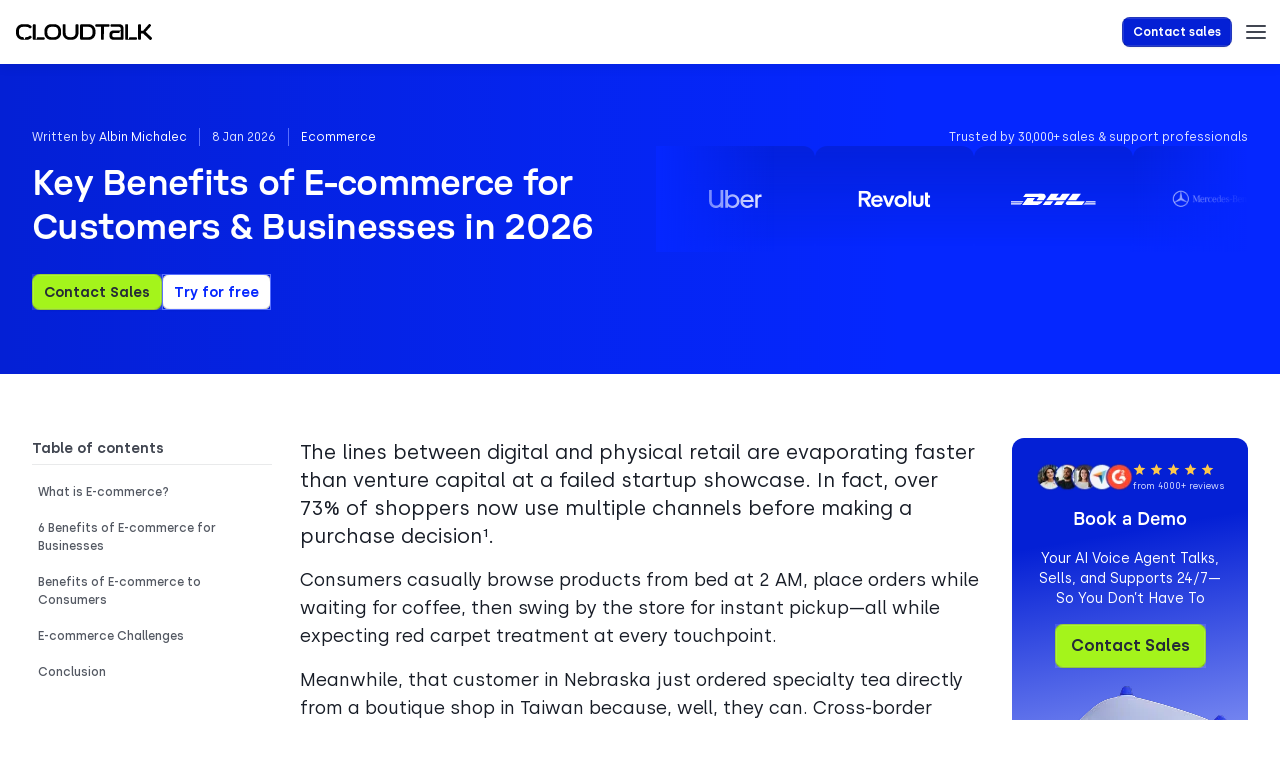

--- FILE ---
content_type: image/svg+xml
request_url: https://www.cloudtalk.io/wp-content/uploads/2024/01/alternative-pages-illustration2.svg
body_size: 2884
content:
<svg width="560" height="394" viewBox="0 0 560 394" fill="none" xmlns="http://www.w3.org/2000/svg">
<path d="M164.447 237.576C111.413 250.067 17.7194 264.659 67.2145 223.094C129.083 171.138 469.291 82.0741 503.668 120.031C528.999 148 432 171 378.5 187" stroke="black" stroke-width="1.5"/>
<path d="M340.348 239.988C334.22 198.062 295.263 169.042 253.337 175.171C211.411 181.299 182.391 220.256 188.52 262.182C193.166 293.966 216.68 318.323 246.046 325.582C249.892 326.404 252.564 327.237 256.042 327.237C259.406 327.237 259.785 328.93 260.326 330.542L262.884 338.618C263.155 339.559 263.69 339.965 264.502 339.965H265.584C266.39 339.965 266.93 339.559 267.201 338.618L269.759 330.542C270.3 328.93 271.052 326.686 274.417 326.686C279.393 326.55 282.287 325.788 286.376 324.608C322.336 313.931 345.936 278.193 340.354 239.988H340.348Z" fill="#0028FF" stroke="#0028FF" stroke-width="1.5" stroke-linecap="round" stroke-linejoin="round"/>
<path d="M191.305 257.974C191.305 257.974 283.508 269.663 329.259 213.727" stroke="white" stroke-width="1.5" stroke-linecap="round" stroke-linejoin="round"/>
<path d="M182.883 216.783C182.883 216.783 275.087 228.472 320.837 172.537" stroke="white" stroke-width="1.5" stroke-linecap="round" stroke-linejoin="round"/>
<path d="M215.613 203.212C215.613 203.212 203.924 295.416 259.86 341.166" stroke="white" stroke-width="1.5" stroke-linecap="round" stroke-linejoin="round"/>
<path d="M253.721 175.112C253.721 175.112 255.035 270.177 287.263 322.224" stroke="white" stroke-width="1.5" stroke-linecap="round" stroke-linejoin="round"/>
<path d="M279.734 171.78C279.734 171.78 337.996 244.192 314.326 312.466" stroke="white" stroke-width="1.5" stroke-linecap="round" stroke-linejoin="round"/>
<path d="M202.205 303.416C202.205 303.416 294.447 330.332 341.658 257.73" stroke="white" stroke-width="1.5" stroke-linecap="round" stroke-linejoin="round"/>
<path d="M263.505 95.2999C263.505 95.2999 252.487 103.408 253.763 111.419C255.786 124.141 237.227 124.141 237.227 124.141C237.227 124.141 215.391 121.377 221.092 135.365C227.372 150.781 254.91 142.738 264.365 135.641C267.54 133.261 275.302 124.136 275.302 124.136L270.926 122.535L268.687 120.663L267.719 121.183L266.648 121.561L263.959 121.686L260.368 117.542L258.501 113.329L262.921 109.185L265.89 104.117L263.51 95.2837L263.505 95.2999Z" fill="#1D1D1B" stroke="#1D1D1B" stroke-width="1.5" stroke-linecap="round" stroke-linejoin="round"/>
<path d="M275.791 112.617C276.291 112.41 276.475 111.709 276.202 111.053C275.93 110.396 275.304 110.031 274.805 110.239C274.305 110.446 274.121 111.146 274.394 111.803C274.666 112.46 275.292 112.824 275.791 112.617Z" fill="#1D1D1B"/>
<path d="M284.676 109.93C285.175 109.723 285.36 109.023 285.087 108.366C284.815 107.709 284.189 107.345 283.689 107.552C283.19 107.759 283.006 108.46 283.278 109.116C283.551 109.773 284.177 110.138 284.676 109.93Z" fill="#1D1D1B"/>
<path d="M283.548 104.09C283.548 104.09 283.223 103.993 282.342 104.134" stroke="#1D1D1B" stroke-width="1.5" stroke-linecap="round" stroke-linejoin="round"/>
<path d="M274.461 118.495C274.461 118.495 278.859 121.216 281.444 118.057" stroke="#1D1D1B" stroke-width="1.5" stroke-linecap="round" stroke-linejoin="round"/>
<path d="M279.48 107.158C279.48 107.158 280.551 109.657 281.855 111.728C281.855 111.728 281.839 113.373 280.07 113.703" stroke="#1D1D1B" stroke-width="1.5" stroke-linecap="round" stroke-linejoin="round"/>
<path d="M275.087 106.622C275.087 106.622 274.962 106.655 274.086 107.466" stroke="#1D1D1B" stroke-width="1.5" stroke-linecap="round" stroke-linejoin="round"/>
<path d="M274.964 95.3656C274.964 95.3656 285.538 93.4832 288.162 110.56C290.785 127.636 271.978 125.576 268.684 120.68C268.684 120.68 263.61 124.283 261.841 117.397C261.841 117.397 257.936 97.156 274.969 95.3656H274.964Z" stroke="#1D1D1B" stroke-width="1.5" stroke-linecap="round" stroke-linejoin="round"/>
<path d="M284.461 100.234C284.461 100.234 274.789 102.257 273.047 98.8383C273.047 98.8383 268.888 114.606 265.415 114.698C265.204 114.703 265.61 114.698 265.415 114.698C260.633 114.606 262.218 119.182 262.218 119.182C261.136 120.177 248.225 99.271 269.645 92.3852C284.331 87.6631 284.461 100.234 284.461 100.234Z" fill="#1D1D1B"/>
<path d="M265.415 114.698C268.888 114.606 273.047 98.8383 273.047 98.8383C274.789 102.257 284.461 100.234 284.461 100.234C284.461 100.234 284.331 87.6631 269.645 92.3852C248.225 99.271 261.136 120.177 262.218 119.182C262.218 119.182 260.633 114.606 265.415 114.698ZM265.415 114.698C265.204 114.703 265.61 114.698 265.415 114.698Z" stroke="#1D1D1B" stroke-width="1.5" stroke-linecap="round" stroke-linejoin="round"/>
<path d="M254.744 91.4277C257.686 90.8543 260.542 92.78 261.115 95.7225C261.689 98.6651 259.763 101.521 256.821 102.094C253.878 102.668 251.022 100.742 250.449 97.7996C249.875 94.8571 251.801 92.0011 254.744 91.4277Z" fill="#1D1D1B"/>
<path d="M319.051 216.762L308.85 209.768L326.824 191.052L338.941 201.849L356.72 244.164L341.705 255.053L335.462 241.546L319.051 216.762Z" fill="white"/>
<path d="M340.26 181.381C333.715 190.538 324.13 206.214 303.219 225.303L331.119 247.848C337.567 225.443 352.81 212.267 355.709 191.75C361.058 153.87 300.309 191.955 299.865 168.626C290.778 178.406 271.884 176.091 270.921 175.993C259.01 211.839 283.822 208.448 287.37 209.476C287.37 209.476 303.689 211.65 313.631 213.143" fill="white"/>
<path d="M340.26 181.381C333.715 190.538 324.13 206.214 303.219 225.303L331.119 247.848C337.567 225.443 352.81 212.267 355.709 191.75C361.058 153.87 300.309 191.955 299.865 168.626C290.778 178.406 271.884 176.091 270.921 175.993C259.01 211.839 283.822 208.448 287.37 209.476C287.37 209.476 303.689 211.65 313.631 213.143" stroke="#1D1D1B" stroke-width="1.5" stroke-linecap="round" stroke-linejoin="round"/>
<path d="M335.463 241.546L341.554 255.707C341.554 255.707 353.199 249.016 363.039 244.11L348.38 218.503" stroke="#1D1D1B" stroke-width="1.5" stroke-linecap="round" stroke-linejoin="round"/>
<path d="M291.951 182.917L325.747 196.272" stroke="#1D1D1B" stroke-width="1.5" stroke-linecap="round" stroke-linejoin="round"/>
<path d="M309.261 231.648C308.894 233.876 301.813 238.149 297.437 240.318C297.248 240.41 297.113 240.594 297.086 240.805C297.053 241.016 297.129 241.227 297.28 241.373L304.117 247.832C304.263 247.967 304.464 248.032 304.658 247.999C304.853 247.972 305.026 247.853 305.129 247.68L308.607 241.622C308.656 247.377 311.349 252.943 316.51 257.866C321.005 262.155 325.705 264.422 325.9 264.513C326.187 264.649 326.533 264.557 326.717 264.292C326.895 264.027 326.857 263.67 326.625 263.453C318.944 256.248 316.634 236.689 316.612 236.489C316.607 236.419 316.585 236.348 316.553 236.283C316.51 236.197 316.45 236.116 316.369 236.056L310.311 231.231C310.132 231.085 309.889 231.053 309.673 231.134C309.456 231.215 309.305 231.41 309.267 231.637L309.261 231.648Z" fill="#1D1D1B"/>
<path d="M346.474 254.188C348.4 255.372 349.655 263.551 349.996 268.425C350.012 268.635 350.125 268.825 350.309 268.938C350.493 269.047 350.715 269.063 350.91 268.971L359.483 265.109C359.662 265.028 359.797 264.865 359.846 264.676C359.894 264.481 359.846 264.281 359.727 264.124L355.448 258.602C360.787 260.749 366.959 260.37 373.482 257.476C379.156 254.956 383.045 251.472 383.208 251.321C383.446 251.105 383.489 250.753 383.316 250.482C383.143 250.217 382.797 250.115 382.504 250.25C372.92 254.61 353.95 249.298 353.76 249.244C353.69 249.222 353.62 249.217 353.549 249.222C353.452 249.222 353.355 249.255 353.268 249.303L346.501 253.068C346.301 253.182 346.171 253.393 346.166 253.62C346.166 253.852 346.28 254.063 346.474 254.188Z" fill="#1D1D1B"/>
<path d="M297.697 76.3575L305.616 72.7334L313.081 88.9283L306.676 92.8986L297.697 76.3575Z" fill="#1D1D1B" stroke="#1D1D1B" stroke-width="1.5" stroke-linecap="round" stroke-linejoin="round"/>
<path d="M308.591 103.349C308.591 103.349 304.567 99.4218 303.377 97.9776C302.106 96.436 300.569 93.5151 300.202 91.5516C299.758 89.1932 301.273 83.1025 301.716 82.2641C302.16 81.4257 305.302 80.8361 305.47 82.8645C305.708 85.7692 304.707 90.3507 304.707 90.3507L307.834 95.2676" fill="white"/>
<path d="M308.591 103.349C308.591 103.349 304.567 99.4218 303.377 97.9776C302.106 96.436 300.569 93.5151 300.202 91.5516C299.758 89.1932 301.273 83.1025 301.716 82.2641C302.16 81.4257 305.302 80.8361 305.47 82.8645C305.708 85.7692 304.707 90.3507 304.707 90.3507L307.834 95.2676" stroke="#1D1D1B" stroke-width="1.5" stroke-linecap="round" stroke-linejoin="round"/>
<path d="M308.727 80.0249C308.727 80.0249 312.902 80.582 315.564 84.7092C316.667 86.4185 315.791 93.4449 315.791 93.4449C315.791 93.4449 318.658 99.8493 321.654 101.234" stroke="#1D1D1B" stroke-width="1.5" stroke-linecap="round" stroke-linejoin="round"/>
<path d="M242.208 186.092L243.323 182.641L242.565 176.702L236.074 180.364L233.997 182.144L237.226 178.628C237.226 178.628 227.214 188.932 223.747 189.603C220.28 190.279 217.294 190.192 214.021 191.053C210.749 191.913 212.193 193.941 212.961 194.32C215.173 195.407 218.435 194.801 222.822 194.32L223.32 193.779L223.466 194.141C223.184 194.368 222.979 194.644 222.881 194.99C222.719 195.558 223.011 196.202 223.266 196.532C223.817 197.246 224.807 197.365 225.959 197.397C226.614 197.414 229.394 197.489 231.255 196.916C234.403 195.948 239.52 191.702 244.161 184.686L242.208 186.087V186.092Z" fill="white"/>
<path d="M244.154 184.686C239.513 191.701 234.396 195.942 231.248 196.916C229.387 197.489 226.607 197.413 225.953 197.397C224.801 197.365 223.811 197.246 223.259 196.532C223.005 196.207 222.713 195.558 222.875 194.99C223.627 192.383 230.183 193.535 232.206 193.281" stroke="#1D1D1B" stroke-width="1.5" stroke-linecap="round" stroke-linejoin="round"/>
<path d="M237.226 178.622C237.226 178.622 227.214 188.926 223.747 189.597C220.28 190.273 217.294 190.187 214.021 191.047C210.749 191.907 212.193 193.935 212.961 194.314C215.173 195.401 218.435 194.795 222.822 194.314" stroke="#1D1D1B" stroke-width="1.5" stroke-linecap="round" stroke-linejoin="round"/>
<path d="M321.655 98.0751C321.482 97.7938 305.379 104.836 305.466 105.275C305.644 106.129 320.844 120.512 317.901 125.51C314.304 131.622 293.739 132.623 277.733 128.247C268.045 125.597 267.077 126.814 264.005 128.02C255.988 131.163 252.84 144.713 245.414 158.7C242.644 163.915 238.144 171.434 231.063 179.856C230.658 180.056 244.873 187.715 245.219 187.504C252.137 180.304 256.134 169.037 258.639 164.212C262.36 157.045 267.856 143.723 267.888 143.788C269.003 145.919 266.017 172.64 266.017 172.64C265.963 172.872 277.609 173.705 288.411 171.363C297.417 168.767 302.977 162.887 301.041 160.567C298.201 157.164 291.964 146.617 291.413 141.948C291.413 141.948 324.132 146.957 334.183 133.094C343.075 120.831 330.423 112.252 321.661 98.0751H321.655Z" fill="#FFDEF7" stroke="#FFDEF7" stroke-width="1.5" stroke-linecap="round" stroke-linejoin="round"/>
<path d="M241.036 64.0518L243.535 53.9692L245.45 64.3764L255.787 67.135L245.126 69.0444L242.621 79.3813L240.712 68.7199L230.375 66.2209L241.036 64.0518Z" stroke="#1D1D1B" stroke-width="1.5" stroke-linecap="round" stroke-linejoin="round"/>
</svg>


--- FILE ---
content_type: image/svg+xml
request_url: https://www.cloudtalk.io/wp-content/uploads/2025/10/BrandDHL-SizeL-BackgroundBlack-Transparent-Case-StudyOff-HoverOff.svg
body_size: 315
content:
<svg width="143" height="90" viewBox="0 0 143 90" fill="none" xmlns="http://www.w3.org/2000/svg">
<g clip-path="url(#clip0_15707_486797)">
<g clip-path="url(#clip1_15707_486797)">
<path d="M16.5671 51.9541H29.8667L29.1024 53.0242H16.5671V51.9541Z" fill="#181D27"/>
<path d="M126.25 53.0242H109.969L110.81 51.9541H126.326V53.0242H126.25Z" fill="#181D27"/>
<path d="M16.5671 49.9668H31.3954L30.5546 51.0369H16.5671V49.9668Z" fill="#181D27"/>
<path d="M16.5671 47.9795H32.9241L32.0833 49.0496H16.5671V47.9795Z" fill="#181D27"/>
<path d="M126.25 51.0369H111.498L112.339 49.9668H126.326V51.0369H126.25Z" fill="#181D27"/>
<path d="M113.792 47.9795H126.25V49.0496H112.951L113.792 47.9795Z" fill="#181D27"/>
<path d="M30.9365 53.0241L37.9685 43.6227C37.9685 43.6227 45.7648 43.6227 46.682 43.6227C47.6756 43.6227 47.6756 44.0049 47.1406 44.6163C46.682 45.2278 45.8412 46.3743 45.3826 46.9858C45.1533 47.368 44.6947 47.903 46.1469 47.903C47.7521 47.903 57.8414 47.903 57.8414 47.903C56.9242 49.2788 53.7139 53.1005 48.0578 53.1005C43.4717 53.0241 30.9365 53.0241 30.9365 53.0241Z" fill="#181D27"/>
<path d="M71.2186 47.9795L67.3969 53.1006H57.384L61.2057 47.9795H71.2186Z" fill="#181D27"/>
<path d="M85.8168 47.9796L81.9951 53.1007H71.9058L75.7275 47.9796H85.8168Z" fill="#181D27"/>
<path d="M89.1028 47.9796C89.1028 47.9796 88.3385 48.9733 88.0328 49.4319C86.7334 51.1134 87.8799 53.1007 92.0073 53.1007C96.7463 53.1007 108.211 53.1007 108.211 53.1007L112.033 47.9796H89.1028Z" fill="#181D27"/>
<path d="M35.9056 37.8137L32.3896 42.4762C32.3896 42.4762 50.5046 42.4762 51.4982 42.4762C52.4919 42.4762 52.4919 42.8584 51.9568 43.4699C51.4982 44.0814 50.6574 45.2279 50.1988 45.8393C49.9695 46.1451 49.5109 46.7566 50.9632 46.7566C52.5683 46.7566 58.7595 46.7566 58.7595 46.7566C58.7595 46.7566 60.0589 45.075 61.0525 43.6227C62.5048 41.7119 61.2054 37.7373 56.0843 37.7373C51.4982 37.8137 35.9056 37.8137 35.9056 37.8137Z" fill="#181D27"/>
<path d="M86.657 46.7567H62.0452L68.7714 37.8138H78.8607L75.039 42.9349H79.5486L83.3703 37.8138H93.4597L86.657 46.7567Z" fill="#181D27"/>
<path d="M107.371 37.8138L100.644 46.7567H89.9436L96.6698 37.8138H107.371Z" fill="#181D27"/>
</g>
</g>
<defs>
<clipPath id="clip0_15707_486797">
<rect width="109.714" height="16" fill="white" transform="translate(16.6428 37)"/>
</clipPath>
<clipPath id="clip1_15707_486797">
<rect width="109.683" height="15.2869" fill="white" transform="translate(16.5669 37.8138)"/>
</clipPath>
</defs>
</svg>


--- FILE ---
content_type: image/svg+xml
request_url: https://www.cloudtalk.io/wp-content/uploads/2025/10/BrandRevolut-SizeL-BackgroundBlack-Transparent-Case-StudyOff-HoverOff.svg
body_size: 625
content:
<svg width="143" height="90" viewBox="0 0 143 90" fill="none" xmlns="http://www.w3.org/2000/svg">
<g clip-path="url(#clip0_15707_486773)">
<path d="M85.3347 42.1604C83.7684 40.7843 81.8777 40.1118 79.6917 40.1118C77.5356 40.1118 75.645 40.7854 74.0775 42.1604C72.5113 43.5065 71.7153 45.3804 71.7153 47.7808C71.7153 50.1811 72.5113 52.0539 74.0775 53.4299C75.6438 54.7762 77.5356 55.4498 79.6916 55.4498C81.8777 55.4498 83.7684 54.7762 85.3347 53.4299C86.931 52.0539 87.727 50.1811 87.727 47.7807C87.727 45.3803 86.9299 43.5066 85.3347 42.1604ZM76.7386 50.8537C75.9125 50.064 75.4966 49.0385 75.4966 47.7808C75.4966 46.522 75.9092 45.4977 76.7386 44.7366C77.5646 43.9468 78.5412 43.5662 79.6905 43.5662C80.8409 43.5662 81.8465 43.9468 82.6738 44.7366C83.5287 45.4977 83.9445 46.522 83.9445 47.7808C83.9445 49.0396 83.5321 50.064 82.6737 50.8537C81.8476 51.6147 80.8421 51.9953 79.6905 51.9953C78.5412 51.9953 77.5668 51.6147 76.7386 50.8537ZM93.3132 55.039V34.9533H89.591V55.039H93.3132ZM105.328 40.5208V48.5349C105.328 50.4662 104.275 51.7461 102.269 51.7461C100.23 51.7461 99.2047 50.4673 99.2047 48.5349V40.5208H95.4757V49.1499C95.4757 52.4928 97.6027 55.4484 102.269 55.4484H102.298C106.936 55.4484 109.059 52.4275 109.059 49.1499V40.5208H105.328ZM67.7528 40.5208L64.0305 50.3556L60.3082 40.5208H56.3496L62.2892 55.0392H65.7763L71.7148 40.5208H67.7528ZM56.3688 47.3704C56.3688 45.2631 55.6899 43.5364 54.3601 42.1604C53.03 40.7843 51.3188 40.1118 49.2208 40.1118C47.0648 40.1118 45.2321 40.844 43.7249 42.2776C42.2467 43.7124 41.5098 45.5264 41.5098 47.7808C41.5098 50.0352 42.2478 51.8792 43.6959 53.3127C45.1742 54.7474 46.9466 55.4498 49.0435 55.4498C52.2653 55.4498 54.5394 54.045 55.9251 51.2055L53.1493 49.6247C52.2352 51.4101 50.9042 52.2883 49.1027 52.2883C46.8876 52.2883 45.3213 50.8836 45.0849 48.6591H56.3678L56.3688 47.3704ZM49.1004 42.9214C51.1974 42.9214 52.5875 44.0917 52.9408 45.9656H45.0827C45.6456 44.2389 47.1797 42.9214 49.1004 42.9214ZM41.5099 55.0392L36.5157 46.3758C39.675 45.2343 41.2412 43.2443 41.2412 40.3461C41.2446 36.8041 38.4064 34.5498 33.8871 34.5498H25.0557V55.0392H28.9552V46.7265H32.265L37.0496 55.0392H41.5099ZM33.8871 37.9446C36.1913 37.9446 37.3441 38.8516 37.3441 40.637C37.3441 42.4224 36.1903 43.3294 33.8871 43.3294H28.9552V37.9446H33.8871ZM115.37 55.4486C112.974 55.4486 111.031 53.5227 111.031 51.1455V36.5985H114.753V40.5264H117.944V43.512H114.753V50.9089C114.753 51.6058 115.322 52.1698 116.027 52.1698H117.944V55.4486H115.37Z" fill="#181D27"/>
</g>
<defs>
<clipPath id="clip0_15707_486773">
<rect width="92.8889" height="22" fill="white" transform="translate(25.0557 34)"/>
</clipPath>
</defs>
</svg>


--- FILE ---
content_type: image/svg+xml
request_url: https://www.cloudtalk.io/wp-content/uploads/2025/10/BrandUber-SizeL-BackgroundBlack-Transparent-Case-StudyOff-HoverOff.svg
body_size: 1244
content:
<svg width="143" height="90" viewBox="0 0 143 90" fill="none" xmlns="http://www.w3.org/2000/svg">
<g clip-path="url(#clip0_15707_486775)">
<path d="M41.4122 49.8594C41.6996 50.622 42.0974 51.2741 42.6058 51.8156C43.1142 52.3571 43.7165 52.7716 44.4127 53.0589C45.109 53.3463 45.866 53.4899 46.6838 53.4899C47.4795 53.4899 48.2255 53.3407 48.9218 53.0423C49.618 52.7438 50.2258 52.3239 50.7452 51.7824C51.2646 51.2408 51.668 50.5944 51.9554 49.8428C52.2427 49.0913 52.3864 48.2515 52.3864 47.3231V33H55.8676V56.2086H52.4195V54.0535C51.646 54.8713 50.7341 55.5012 49.6843 55.9434C48.6343 56.3854 47.5016 56.6065 46.286 56.6065C45.0481 56.6065 43.8933 56.3909 42.8213 55.9599C41.7493 55.5289 40.8209 54.9156 40.0363 54.1198C39.2517 53.3241 38.6328 52.3682 38.1797 51.2519C37.7265 50.1357 37.5 48.8924 37.5 47.5219V33H40.9812V47.3231C40.9812 48.2515 41.1249 49.0968 41.4122 49.8594Z" fill="#181D27"/>
<path d="M61.8708 33V41.4545C62.6444 40.6809 63.5396 40.0676 64.5563 39.6145C65.573 39.1613 66.6782 38.9348 67.8717 38.9348C69.1096 38.9348 70.2698 39.1668 71.3529 39.631C72.436 40.0951 73.3753 40.7251 74.171 41.5209C74.9668 42.3166 75.5968 43.256 76.0609 44.339C76.5251 45.4222 76.7571 46.5715 76.7571 47.7872C76.7571 49.0028 76.5251 50.1467 76.0609 51.2187C75.5968 52.2907 74.9668 53.2246 74.171 54.0203C73.3753 54.816 72.436 55.446 71.3529 55.9102C70.2698 56.3743 69.1095 56.6064 67.8717 56.6064C66.6782 56.6064 65.5675 56.3798 64.5397 55.9267C63.512 55.4736 62.6112 54.8602 61.8376 54.0866V56.2085H58.5222V33H61.8708ZM62.252 50.0749C62.5504 50.7823 62.9649 51.4011 63.4954 51.9316C64.0258 52.4621 64.6447 52.8821 65.352 53.1916C66.0593 53.501 66.8219 53.6557 67.6397 53.6557C68.4354 53.6557 69.1869 53.501 69.8942 53.1916C70.6014 52.8821 71.2147 52.4622 71.7343 51.9316C72.2537 51.4012 72.6681 50.7823 72.9775 50.0749C73.287 49.3676 73.4417 48.6051 73.4417 47.7872C73.4417 46.9694 73.287 46.2013 72.9775 45.4829C72.6681 44.7645 72.2537 44.1401 71.7343 43.6097C71.2148 43.0792 70.6015 42.6647 69.8942 42.3664C69.1868 42.068 68.4354 41.9187 67.6397 41.9187C66.844 41.9187 66.0925 42.0679 65.3852 42.3664C64.678 42.6648 64.0591 43.0792 63.5285 43.6097C62.9981 44.1401 62.5781 44.7645 62.2687 45.4829C61.9593 46.2013 61.8045 46.9694 61.8045 47.7872C61.8045 48.6051 61.9537 49.3676 62.252 50.0749Z" fill="#181D27"/>
<path d="M78.6447 44.3722C79.0867 43.3112 79.6946 42.3774 80.4681 41.5706C81.2416 40.7639 82.159 40.1284 83.22 39.6642C84.2809 39.2001 85.4303 38.968 86.668 38.968C87.8837 38.968 89.011 39.1891 90.0498 39.6311C91.0886 40.0732 91.9838 40.6865 92.7353 41.4712C93.4868 42.2558 94.0726 43.1842 94.4924 44.2562C94.9124 45.3283 95.1224 46.4942 95.1224 47.7542V48.8483H81.3633C81.4739 49.5335 81.6949 50.169 82.0265 50.7546C82.3581 51.3404 82.7724 51.8488 83.2697 52.2798C83.767 52.7108 84.3307 53.0479 84.9606 53.291C85.5906 53.5341 86.2591 53.6558 86.9665 53.6558C88.9779 53.6558 90.6025 52.8268 91.8402 51.1691L94.2605 52.9594C93.4206 54.0867 92.3818 54.9709 91.144 55.6118C89.9062 56.2528 88.5137 56.5733 86.9665 56.5733C85.7066 56.5733 84.5297 56.3522 83.4356 55.9102C82.3415 55.4682 81.3911 54.8492 80.5843 54.0535C79.7776 53.2577 79.1421 52.3239 78.678 51.2519C78.2138 50.1799 77.9817 49.0139 77.9817 47.754C77.9815 46.5605 78.2027 45.4332 78.6447 44.3722ZM83.3029 43.0625C82.3635 43.8472 81.7391 44.8916 81.4297 46.1957H91.7407C91.4534 44.8916 90.84 43.8472 89.9006 43.0625C88.9612 42.2779 87.8616 41.8856 86.6018 41.8856C85.3419 41.8856 84.2423 42.2779 83.3029 43.0625Z" fill="#181D27"/>
<path d="M101.389 43.4438C100.681 44.2174 100.328 45.2673 100.328 46.5936V56.2086H96.979V39.2995H100.294V41.3882C100.714 40.703 101.261 40.1615 101.936 39.7636C102.61 39.3657 103.411 39.1667 104.339 39.1667H105.5V42.2833H104.107C103.002 42.2834 102.096 42.6702 101.389 43.4438Z" fill="#181D27"/>
</g>
<defs>
<clipPath id="clip0_15707_486775">
<rect width="68" height="24" fill="white" transform="translate(37.5 33)"/>
</clipPath>
</defs>
</svg>


--- FILE ---
content_type: image/svg+xml
request_url: https://www.cloudtalk.io/wp-content/uploads/2025/10/BrandNokia-SizeL-BackgroundBlack-Transparent-Case-StudyOff-HoverOff.svg
body_size: -24
content:
<svg width="143" height="90" viewBox="0 0 143 90" fill="none" xmlns="http://www.w3.org/2000/svg">
<g clip-path="url(#clip0_15707_486793)">
<path d="M88.1253 35.5618V54.5521H90.9734V35.5618H88.1253ZM57.6982 35.2374C52.1499 35.2374 47.845 39.2757 47.845 45.057C47.845 51.0986 52.1499 54.8766 57.6982 54.8765C63.2465 54.8764 67.5602 51.0986 67.5513 45.057C67.5433 39.5794 63.2465 35.2375 57.6982 35.2374ZM64.7085 45.057C64.7085 49.3368 61.5699 52.1731 57.6982 52.1731C53.8265 52.1731 50.6879 49.3368 50.6879 45.057C50.6879 40.8547 53.8265 37.9408 57.6982 37.9408C61.5699 37.9408 64.7085 40.8547 64.7085 45.057ZM28.7217 34.9469V54.5521H31.6283V41.5958L46.7326 55.167V51.1023L28.7217 34.9469ZM69.6933 45.057L80.2633 54.5521H84.5014L73.9156 45.057L84.5014 35.5618H80.2633L69.6933 45.057ZM114.657 54.5521H111.524L109.233 50.3467H98.8562L96.5647 54.5521H93.4316L97.2259 47.5428H107.743L102.499 37.8019L104.045 34.9469L114.657 54.5521Z" fill="#181D27"/>
</g>
<defs>
<clipPath id="clip0_15707_486793">
<rect width="85.9355" height="20.2201" fill="white" transform="translate(28.7222 34.947)"/>
</clipPath>
</defs>
</svg>


--- FILE ---
content_type: image/svg+xml
request_url: https://www.cloudtalk.io/wp-content/uploads/2025/10/BrandPlanradar-SizeL-BackgroundBlack-Transparent-Case-StudyOff-HoverOff.svg
body_size: 3188
content:
<svg width="143" height="90" viewBox="0 0 143 90" fill="none" xmlns="http://www.w3.org/2000/svg">
<path d="M38.6625 33.5008H36.8136C36.8232 33.5202 36.8337 33.5392 36.8442 33.5587C37.2895 34.4444 37.6789 35.3573 38.0048 36.2921C38.3432 37.2634 38.6155 38.2638 38.8111 39.2856C39.1818 41.2256 39.2509 43.1418 39.0136 44.9744C38.7532 46.982 38.1244 48.898 37.1212 50.6178C36.0169 52.5102 34.4646 54.1562 32.4811 55.389C31.4557 56.0264 30.3231 56.5467 29.0955 56.9296H38.6625C39.8855 56.9296 40.8762 55.9387 40.8762 54.7159V35.7145C40.8762 34.492 39.8855 33.5008 38.6625 33.5008Z" fill="#181D27"/>
<path d="M37.4545 38.7353C37.3004 37.7963 37.0726 36.8736 36.7803 35.9757C36.5056 35.1315 36.1713 34.305 35.7851 33.5009H34.5238C34.8089 34.1566 35.0571 34.8249 35.2596 35.5045C35.5086 36.3411 35.693 37.1972 35.8061 38.0655C36.0181 39.7002 35.9554 41.2902 35.6241 42.7848C35.2652 44.4003 34.5909 45.9083 33.6092 47.2267C32.5459 48.6555 31.1275 49.8541 29.3852 50.7037C27.5111 51.6176 25.2931 52.1133 22.8187 52.0492C22.4594 52.0402 22.0964 52.0189 21.7302 51.9858C21.3621 51.9521 20.9909 51.9064 20.6189 51.8483C20.2436 51.7905 19.8673 51.7199 19.4902 51.6369C19.1108 51.554 18.7309 51.4584 18.3512 51.3506C18.0476 51.2643 17.7473 51.1691 17.4485 51.0689V53.1459C18.1687 53.4302 18.8992 53.6747 19.6382 53.8746C20.0417 53.9843 20.4454 54.0804 20.8487 54.1628C21.2494 54.2446 21.649 54.3127 22.0463 54.367C22.4415 54.4209 22.834 54.4616 23.2234 54.4886C23.6103 54.5155 23.9932 54.5293 24.372 54.5293C27.0122 54.5299 29.3501 53.9036 31.2973 52.8169C33.0971 51.8134 34.5344 50.4337 35.5839 48.815C36.5463 47.3301 37.1784 45.6508 37.4762 43.87C37.7509 42.2311 37.7437 40.5014 37.4545 38.7353Z" fill="#181D27"/>
<path d="M34.3925 37.49C34.3143 36.7045 34.1679 35.928 33.9606 35.1668C33.807 34.6041 33.6194 34.0479 33.4005 33.5007H32.0085C32.1409 33.8873 32.2574 34.2768 32.3529 34.6695C32.5219 35.3678 32.6324 36.0775 32.6761 36.7917C32.7586 38.1259 32.6015 39.4026 32.2166 40.5808C31.806 41.8381 31.1372 42.9847 30.2267 43.9599C29.2551 45.001 28.0137 45.841 26.5399 46.399C24.978 46.9906 23.1761 47.2569 21.2076 47.1087C20.9229 47.0873 20.6367 47.057 20.3483 47.0182C20.0586 46.9791 19.7667 46.9313 19.4747 46.8748C19.1815 46.8183 18.8871 46.753 18.5932 46.6786C18.2977 46.6043 18.0032 46.5211 17.7092 46.4293C17.6216 46.4018 17.5359 46.3688 17.4485 46.34V48.1604C17.9212 48.3482 18.4007 48.5174 18.8886 48.6643C19.2053 48.7593 19.5221 48.8449 19.839 48.9208C20.1545 48.9963 20.4693 49.0617 20.783 49.1173C21.0952 49.1731 21.4063 49.2188 21.7154 49.2549C22.0231 49.2908 22.3292 49.3168 22.6321 49.333C24.76 49.4471 26.6864 49.089 28.3361 48.368C29.8843 47.6911 31.166 46.7045 32.1489 45.5035C33.0642 44.3846 33.7144 43.0861 34.0861 41.6773C34.4329 40.3639 34.5382 38.9532 34.3925 37.49Z" fill="#181D27"/>
<path d="M31.2012 36.1917C31.1835 35.5602 31.1052 34.9308 30.9719 34.3097C30.9133 34.0388 30.8432 33.7692 30.7644 33.5009H29.2076C29.2281 33.595 29.2482 33.6892 29.2657 33.7835C29.3668 34.3402 29.4155 34.9022 29.4083 35.4632C29.3947 36.5026 29.1827 37.4801 28.7896 38.3652C28.3759 39.2974 27.7606 40.1271 26.9676 40.8121C26.1327 41.5328 25.1048 42.0905 23.9179 42.4317C22.6784 42.7887 21.2799 42.906 19.7795 42.729C19.5629 42.7035 19.3453 42.6719 19.127 42.6343C18.9085 42.5964 18.6889 42.5527 18.4693 42.5031C18.2482 42.4528 18.0277 42.3971 17.8075 42.3349C17.6874 42.3009 17.5684 42.2608 17.4485 42.2235V43.842C17.709 43.9437 17.9714 44.0399 18.2365 44.1265C18.4758 44.205 18.7163 44.2771 18.9567 44.3422C19.1967 44.4071 19.4362 44.4649 19.6756 44.5163C19.9141 44.5672 20.1521 44.6111 20.3888 44.6483C20.6248 44.6853 20.8598 44.7152 21.0932 44.7385C22.7452 44.9023 24.2708 44.7244 25.6091 44.2718C26.8826 43.8411 27.9717 43.1669 28.8401 42.3136C29.6606 41.5066 30.2805 40.5434 30.679 39.474C31.0554 38.4636 31.2344 37.3576 31.2012 36.1917Z" fill="#181D27"/>
<path d="M17.8299 36.8307C17.9416 36.8612 18.0541 36.8885 18.1659 36.9135C18.2774 36.938 18.3888 36.9601 18.5002 36.9796C19.2996 37.118 20.0625 37.1117 20.7596 36.9817C21.4404 36.8553 22.053 36.6113 22.5743 36.2718C23.0807 35.9414 23.4986 35.5216 23.8087 35.0317C24.0966 34.5774 24.2886 34.0615 24.3772 33.5006H19.6618C18.4398 33.5006 17.4485 34.4917 17.4485 35.7143V36.7158C17.4635 36.7208 17.4786 36.7266 17.4937 36.7314C17.6056 36.7673 17.7175 36.8004 17.8299 36.8307Z" fill="#181D27"/>
<path d="M27.8095 33.501H26.0239C26.0248 33.6935 26.0172 33.8861 25.9992 34.0784C25.9259 34.8298 25.702 35.5241 25.3457 36.1401C24.975 36.78 24.4616 37.335 23.8266 37.7792C23.1681 38.2398 22.3816 38.579 21.4974 38.7661C20.5846 38.9587 19.5753 38.9881 18.5099 38.8228C18.3563 38.7991 18.2025 38.7713 18.0474 38.7393C17.8923 38.7073 17.7373 38.6712 17.5816 38.6313C17.5372 38.6199 17.4931 38.6059 17.4485 38.594V40.0626C17.5212 40.0896 17.593 40.1188 17.6662 40.1445C17.8375 40.2042 18.0097 40.26 18.1822 40.3109C18.3537 40.3616 18.5262 40.4081 18.6984 40.4504C18.8704 40.4922 19.0417 40.5296 19.2131 40.5623C19.3834 40.5948 19.5536 40.6233 19.723 40.6467C20.9335 40.8146 22.0707 40.7482 23.0897 40.4877C24.0732 40.2362 24.9365 39.8066 25.6492 39.2378C26.3324 38.6924 26.8741 38.0211 27.2522 37.258C27.6137 36.5273 27.8257 35.7117 27.8704 34.8372C27.8928 34.3924 27.8704 33.9456 27.8095 33.501Z" fill="#181D27"/>
<path d="M50.4299 45.6255C51.439 45.6255 51.7223 45.2361 51.7223 44.4044V42.5631C51.7223 41.7138 51.3679 41.4129 50.3056 41.4129H47.274V45.6255H50.4299ZM44.5127 39.4835H51.0139C53.2973 39.4835 54.3239 40.404 54.3239 42.298V44.6874C54.3239 46.6344 53.209 47.537 50.9077 47.537H47.274V51.7319H44.5127V39.4835Z" fill="#181D27"/>
<path d="M69.4771 42.4572H71.7777L71.8486 43.2536C72.4674 42.652 73.3709 42.245 74.3972 42.245H75.5477C76.9996 42.245 77.9197 42.8465 77.9197 44.3161V51.7319H75.4597V44.9352C75.4597 44.3687 75.0341 44.2272 74.5567 44.2272H73.5656C72.8749 44.2272 72.2556 44.3334 71.9371 44.422V51.7319H69.4771V42.4572Z" fill="#181D27"/>
<path d="M85.0477 45.431C86.163 45.431 86.5524 45.0769 86.5524 44.068V42.7052C86.5524 41.7316 86.0564 41.4482 84.9415 41.4482H82.0688V45.431H85.0477ZM79.3259 39.4835H85.9683C88.3574 39.4835 89.1724 40.652 89.1724 42.3863V44.4044C89.1724 45.9264 88.1451 47.13 86.4995 47.13H86.1806L89.5085 51.7319H86.3401L83.4192 47.2895H82.0688V51.7319H79.3259V39.4835Z" fill="#181D27"/>
<path d="M94.665 50.2278C95.32 50.2278 95.9041 49.9801 95.9041 48.9886V47.5727H93.603C92.9309 47.5727 92.5767 47.8203 92.5767 48.4401V49.3782C92.5767 50.0156 93.0194 50.2278 93.5683 50.2278H94.665ZM90.1343 49.6791V48.6524C90.1343 46.9533 91.1782 46.1565 92.8595 46.1565H95.9041V45.0418C95.9041 44.3688 95.6033 44.1741 94.824 44.1741H90.8069V42.6522C91.3729 42.3511 92.3997 42.2452 93.2317 42.2452H95.5328C97.1789 42.2452 98.3646 42.9356 98.3646 44.6875V51.7321H96.1692V50.7941H96.1345C95.8332 51.3254 95.2496 51.9446 94.0281 51.9446H92.63C91.0363 51.9446 90.1343 50.989 90.1343 49.6791Z" fill="#181D27"/>
<path d="M64.3701 50.2276C65.0248 50.2276 65.6091 49.98 65.6091 48.9885V47.5726H63.3079C62.6354 47.5726 62.2815 47.8202 62.2815 48.44V49.378C62.2815 50.0155 62.7241 50.2276 63.2724 50.2276H64.3701ZM59.8391 49.6789V48.6523C59.8391 46.9532 60.8834 46.1564 62.5645 46.1564H65.6091V45.0417C65.6091 44.3687 65.3082 44.174 64.5292 44.174H60.5115V42.652C61.0779 42.351 62.1045 42.245 62.9362 42.245H65.2373C66.8834 42.245 68.0696 42.9355 68.0696 44.6874V51.732H65.8747V50.794H65.8395C65.5386 51.3253 64.9541 51.9445 63.733 51.9445H62.3347C60.7413 51.9445 59.8391 50.9889 59.8391 49.6789Z" fill="#181D27"/>
<path d="M114.15 50.2276C114.804 50.2276 115.388 49.98 115.388 48.9885V47.5726H113.087C112.415 47.5726 112.061 47.8202 112.061 48.44V49.378C112.061 50.0155 112.504 50.2276 113.052 50.2276H114.15ZM109.618 49.6789V48.6523C109.618 46.9532 110.663 46.1564 112.344 46.1564H115.388V45.0417C115.388 44.3687 115.088 44.174 114.309 44.174H110.291V42.652C110.858 42.351 111.884 42.245 112.716 42.245H115.017C116.663 42.245 117.849 42.9355 117.849 44.6874V51.732H115.654V50.794H115.619C115.318 51.3253 114.733 51.9445 113.512 51.9445H112.114C110.521 51.9445 109.618 50.9889 109.618 49.6789Z" fill="#181D27"/>
<path d="M104.07 50.0859C104.796 50.0859 105.398 49.9266 105.752 49.8206V44.4752C105.38 44.2626 104.655 44.068 103.982 44.068H103.15C102.53 44.068 102.23 44.3161 102.23 45.1655V49.1478C102.23 49.9973 102.743 50.0859 103.239 50.0859H104.07ZM99.769 49.7672V44.8289C99.769 43.1298 100.902 42.245 102.513 42.245H103.734C104.566 42.245 105.309 42.4931 105.752 42.9355V39.4836H108.212V51.732H105.823V50.9177C105.256 51.5373 104.495 51.9445 103.522 51.9445H102.07C100.761 51.9445 99.769 51.3076 99.769 49.7672Z" fill="#181D27"/>
<path d="M119.255 42.4569H121.521L121.627 43.2888C122.247 42.705 123.185 42.2977 124.264 42.2977C124.566 42.2977 125.007 42.3154 125.397 42.3686V44.4571H124.211C123.308 44.4571 122.282 44.6163 121.715 44.8286V51.7317H119.255V42.4569Z" fill="#181D27"/>
<path d="M58.8436 50.2855C58.0388 50.0404 57.7694 49.7964 57.7694 48.7931V39.4835H55.321V49.127C55.321 51.4694 56.7658 51.9445 58.3854 51.9445C58.4962 51.9446 58.6577 51.9374 58.8436 51.9205C58.8436 51.0293 58.8436 50.2855 58.8436 50.2855Z" fill="#181D27"/>
</svg>
